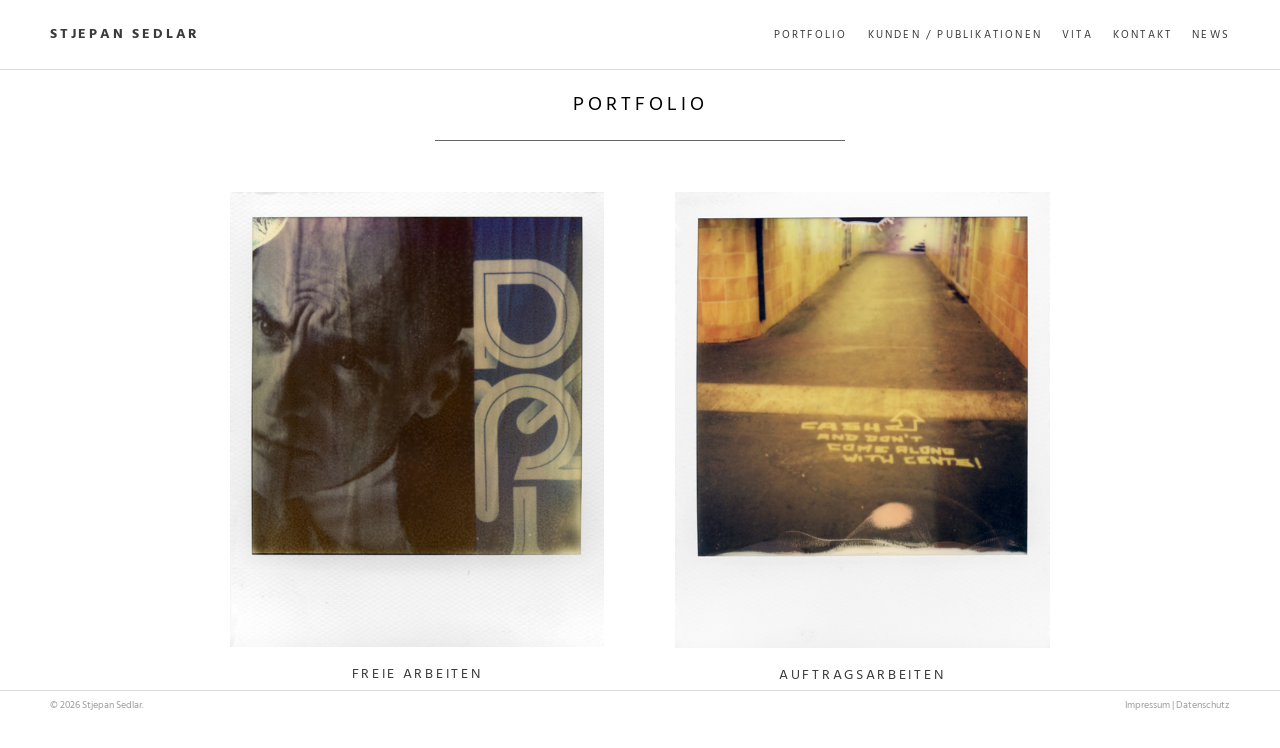

--- FILE ---
content_type: text/html; charset=UTF-8
request_url: https://stjepansedlar.de/portfolio/
body_size: 4414
content:
<!DOCTYPE html>
<html lang="de">
<head>
<meta charset="UTF-8">
<meta name="viewport" content="width=device-width, initial-scale=1">
<meta http-equiv="X-UA-Compatible" content="IE=edge, chrome=1" />
<title>Portfolio | Stjepan Sedlar</title>
<META NAME="DESCRIPTION" CONTENT="Webseite des Berliner Fotografen Stjepan Sedlar. Wir sind, was wir immer wieder tun.">
<META NAME="ABSTRACT" CONTENT="Stjepan Sedlar, Fotografie, Fotograf, Berlin, künstlerisch, analog, digital, düster">
<META NAME="KEYWORDS" CONTENT="Stjepan Sedlar, Fotografie, Fotograf, Architektur, Interior Design, Berlin, Portrait, Polaroid, künstlerisch, Mittelformat, analog, Bar, Club, Ambiente, Depot, Museum, grafisch, Studio, Licht, Langzeitbelichtung, düster">
<META NAME="ROBOT" CONTENT="Index,Follow">
<link rel="profile" href="http://gmpg.org/xfn/11">
<meta name='robots' content='max-image-preview:large' />
<script type="text/javascript">
window.koko_analytics = {"url":"https:\/\/stjepansedlar.de\/wp-admin\/admin-ajax.php?action=koko_analytics_collect","site_url":"https:\/\/stjepansedlar.de","post_id":18,"path":"\/portfolio\/","method":"none","use_cookie":false};
</script>
<link rel='stylesheet' id='ppm-accordion-plugin-style-css' href='https://stjepansedlar.de/wp-content/plugins/ppm-accordion/css/style.css' type='text/css' media='all' />

<link rel='stylesheet' id='wp-block-library-css' href='https://stjepansedlar.de/wp-includes/css/dist/block-library/style.min.css' type='text/css' media='all' />
<link rel='stylesheet' id='classic-theme-styles-css' href='https://stjepansedlar.de/wp-includes/css/classic-themes.min.css?ver=1' type='text/css' media='all' />
<style id='global-styles-inline-css' type='text/css'>
body{--wp--preset--color--black: #000000;--wp--preset--color--cyan-bluish-gray: #abb8c3;--wp--preset--color--white: #ffffff;--wp--preset--color--pale-pink: #f78da7;--wp--preset--color--vivid-red: #cf2e2e;--wp--preset--color--luminous-vivid-orange: #ff6900;--wp--preset--color--luminous-vivid-amber: #fcb900;--wp--preset--color--light-green-cyan: #7bdcb5;--wp--preset--color--vivid-green-cyan: #00d084;--wp--preset--color--pale-cyan-blue: #8ed1fc;--wp--preset--color--vivid-cyan-blue: #0693e3;--wp--preset--color--vivid-purple: #9b51e0;--wp--preset--gradient--vivid-cyan-blue-to-vivid-purple: linear-gradient(135deg,rgba(6,147,227,1) 0%,rgb(155,81,224) 100%);--wp--preset--gradient--light-green-cyan-to-vivid-green-cyan: linear-gradient(135deg,rgb(122,220,180) 0%,rgb(0,208,130) 100%);--wp--preset--gradient--luminous-vivid-amber-to-luminous-vivid-orange: linear-gradient(135deg,rgba(252,185,0,1) 0%,rgba(255,105,0,1) 100%);--wp--preset--gradient--luminous-vivid-orange-to-vivid-red: linear-gradient(135deg,rgba(255,105,0,1) 0%,rgb(207,46,46) 100%);--wp--preset--gradient--very-light-gray-to-cyan-bluish-gray: linear-gradient(135deg,rgb(238,238,238) 0%,rgb(169,184,195) 100%);--wp--preset--gradient--cool-to-warm-spectrum: linear-gradient(135deg,rgb(74,234,220) 0%,rgb(151,120,209) 20%,rgb(207,42,186) 40%,rgb(238,44,130) 60%,rgb(251,105,98) 80%,rgb(254,248,76) 100%);--wp--preset--gradient--blush-light-purple: linear-gradient(135deg,rgb(255,206,236) 0%,rgb(152,150,240) 100%);--wp--preset--gradient--blush-bordeaux: linear-gradient(135deg,rgb(254,205,165) 0%,rgb(254,45,45) 50%,rgb(107,0,62) 100%);--wp--preset--gradient--luminous-dusk: linear-gradient(135deg,rgb(255,203,112) 0%,rgb(199,81,192) 50%,rgb(65,88,208) 100%);--wp--preset--gradient--pale-ocean: linear-gradient(135deg,rgb(255,245,203) 0%,rgb(182,227,212) 50%,rgb(51,167,181) 100%);--wp--preset--gradient--electric-grass: linear-gradient(135deg,rgb(202,248,128) 0%,rgb(113,206,126) 100%);--wp--preset--gradient--midnight: linear-gradient(135deg,rgb(2,3,129) 0%,rgb(40,116,252) 100%);--wp--preset--duotone--dark-grayscale: url('#wp-duotone-dark-grayscale');--wp--preset--duotone--grayscale: url('#wp-duotone-grayscale');--wp--preset--duotone--purple-yellow: url('#wp-duotone-purple-yellow');--wp--preset--duotone--blue-red: url('#wp-duotone-blue-red');--wp--preset--duotone--midnight: url('#wp-duotone-midnight');--wp--preset--duotone--magenta-yellow: url('#wp-duotone-magenta-yellow');--wp--preset--duotone--purple-green: url('#wp-duotone-purple-green');--wp--preset--duotone--blue-orange: url('#wp-duotone-blue-orange');--wp--preset--font-size--small: 13px;--wp--preset--font-size--medium: 20px;--wp--preset--font-size--large: 36px;--wp--preset--font-size--x-large: 42px;--wp--preset--spacing--20: 0.44rem;--wp--preset--spacing--30: 0.67rem;--wp--preset--spacing--40: 1rem;--wp--preset--spacing--50: 1.5rem;--wp--preset--spacing--60: 2.25rem;--wp--preset--spacing--70: 3.38rem;--wp--preset--spacing--80: 5.06rem;}:where(.is-layout-flex){gap: 0.5em;}body .is-layout-flow > .alignleft{float: left;margin-inline-start: 0;margin-inline-end: 2em;}body .is-layout-flow > .alignright{float: right;margin-inline-start: 2em;margin-inline-end: 0;}body .is-layout-flow > .aligncenter{margin-left: auto !important;margin-right: auto !important;}body .is-layout-constrained > .alignleft{float: left;margin-inline-start: 0;margin-inline-end: 2em;}body .is-layout-constrained > .alignright{float: right;margin-inline-start: 2em;margin-inline-end: 0;}body .is-layout-constrained > .aligncenter{margin-left: auto !important;margin-right: auto !important;}body .is-layout-constrained > :where(:not(.alignleft):not(.alignright):not(.alignfull)){max-width: var(--wp--style--global--content-size);margin-left: auto !important;margin-right: auto !important;}body .is-layout-constrained > .alignwide{max-width: var(--wp--style--global--wide-size);}body .is-layout-flex{display: flex;}body .is-layout-flex{flex-wrap: wrap;align-items: center;}body .is-layout-flex > *{margin: 0;}:where(.wp-block-columns.is-layout-flex){gap: 2em;}.has-black-color{color: var(--wp--preset--color--black) !important;}.has-cyan-bluish-gray-color{color: var(--wp--preset--color--cyan-bluish-gray) !important;}.has-white-color{color: var(--wp--preset--color--white) !important;}.has-pale-pink-color{color: var(--wp--preset--color--pale-pink) !important;}.has-vivid-red-color{color: var(--wp--preset--color--vivid-red) !important;}.has-luminous-vivid-orange-color{color: var(--wp--preset--color--luminous-vivid-orange) !important;}.has-luminous-vivid-amber-color{color: var(--wp--preset--color--luminous-vivid-amber) !important;}.has-light-green-cyan-color{color: var(--wp--preset--color--light-green-cyan) !important;}.has-vivid-green-cyan-color{color: var(--wp--preset--color--vivid-green-cyan) !important;}.has-pale-cyan-blue-color{color: var(--wp--preset--color--pale-cyan-blue) !important;}.has-vivid-cyan-blue-color{color: var(--wp--preset--color--vivid-cyan-blue) !important;}.has-vivid-purple-color{color: var(--wp--preset--color--vivid-purple) !important;}.has-black-background-color{background-color: var(--wp--preset--color--black) !important;}.has-cyan-bluish-gray-background-color{background-color: var(--wp--preset--color--cyan-bluish-gray) !important;}.has-white-background-color{background-color: var(--wp--preset--color--white) !important;}.has-pale-pink-background-color{background-color: var(--wp--preset--color--pale-pink) !important;}.has-vivid-red-background-color{background-color: var(--wp--preset--color--vivid-red) !important;}.has-luminous-vivid-orange-background-color{background-color: var(--wp--preset--color--luminous-vivid-orange) !important;}.has-luminous-vivid-amber-background-color{background-color: var(--wp--preset--color--luminous-vivid-amber) !important;}.has-light-green-cyan-background-color{background-color: var(--wp--preset--color--light-green-cyan) !important;}.has-vivid-green-cyan-background-color{background-color: var(--wp--preset--color--vivid-green-cyan) !important;}.has-pale-cyan-blue-background-color{background-color: var(--wp--preset--color--pale-cyan-blue) !important;}.has-vivid-cyan-blue-background-color{background-color: var(--wp--preset--color--vivid-cyan-blue) !important;}.has-vivid-purple-background-color{background-color: var(--wp--preset--color--vivid-purple) !important;}.has-black-border-color{border-color: var(--wp--preset--color--black) !important;}.has-cyan-bluish-gray-border-color{border-color: var(--wp--preset--color--cyan-bluish-gray) !important;}.has-white-border-color{border-color: var(--wp--preset--color--white) !important;}.has-pale-pink-border-color{border-color: var(--wp--preset--color--pale-pink) !important;}.has-vivid-red-border-color{border-color: var(--wp--preset--color--vivid-red) !important;}.has-luminous-vivid-orange-border-color{border-color: var(--wp--preset--color--luminous-vivid-orange) !important;}.has-luminous-vivid-amber-border-color{border-color: var(--wp--preset--color--luminous-vivid-amber) !important;}.has-light-green-cyan-border-color{border-color: var(--wp--preset--color--light-green-cyan) !important;}.has-vivid-green-cyan-border-color{border-color: var(--wp--preset--color--vivid-green-cyan) !important;}.has-pale-cyan-blue-border-color{border-color: var(--wp--preset--color--pale-cyan-blue) !important;}.has-vivid-cyan-blue-border-color{border-color: var(--wp--preset--color--vivid-cyan-blue) !important;}.has-vivid-purple-border-color{border-color: var(--wp--preset--color--vivid-purple) !important;}.has-vivid-cyan-blue-to-vivid-purple-gradient-background{background: var(--wp--preset--gradient--vivid-cyan-blue-to-vivid-purple) !important;}.has-light-green-cyan-to-vivid-green-cyan-gradient-background{background: var(--wp--preset--gradient--light-green-cyan-to-vivid-green-cyan) !important;}.has-luminous-vivid-amber-to-luminous-vivid-orange-gradient-background{background: var(--wp--preset--gradient--luminous-vivid-amber-to-luminous-vivid-orange) !important;}.has-luminous-vivid-orange-to-vivid-red-gradient-background{background: var(--wp--preset--gradient--luminous-vivid-orange-to-vivid-red) !important;}.has-very-light-gray-to-cyan-bluish-gray-gradient-background{background: var(--wp--preset--gradient--very-light-gray-to-cyan-bluish-gray) !important;}.has-cool-to-warm-spectrum-gradient-background{background: var(--wp--preset--gradient--cool-to-warm-spectrum) !important;}.has-blush-light-purple-gradient-background{background: var(--wp--preset--gradient--blush-light-purple) !important;}.has-blush-bordeaux-gradient-background{background: var(--wp--preset--gradient--blush-bordeaux) !important;}.has-luminous-dusk-gradient-background{background: var(--wp--preset--gradient--luminous-dusk) !important;}.has-pale-ocean-gradient-background{background: var(--wp--preset--gradient--pale-ocean) !important;}.has-electric-grass-gradient-background{background: var(--wp--preset--gradient--electric-grass) !important;}.has-midnight-gradient-background{background: var(--wp--preset--gradient--midnight) !important;}.has-small-font-size{font-size: var(--wp--preset--font-size--small) !important;}.has-medium-font-size{font-size: var(--wp--preset--font-size--medium) !important;}.has-large-font-size{font-size: var(--wp--preset--font-size--large) !important;}.has-x-large-font-size{font-size: var(--wp--preset--font-size--x-large) !important;}
.wp-block-navigation a:where(:not(.wp-element-button)){color: inherit;}
:where(.wp-block-columns.is-layout-flex){gap: 2em;}
.wp-block-pullquote{font-size: 1.5em;line-height: 1.6;}
</style>
<link rel='stylesheet' id='local-fonts-css' href='https://stjepansedlar.de/wp-content/plugins/mcwplocalfonts/localfontstyles.css' type='text/css' media='all' />
<link rel='stylesheet' id='parent-style-css' href='https://stjepansedlar.de/wp-content/themes/ssparent/style.css' type='text/css' media='all' />
<link rel='stylesheet' id='child-style-css' href='https://stjepansedlar.de/wp-content/themes/ssp/style.css' type='text/css' media='all' />
<link rel='stylesheet' id='brosco-style-css' href='https://stjepansedlar.de/wp-content/themes/ssp/style.css' type='text/css' media='all' />
<link rel='stylesheet' id='dry_awp_theme_style-css' href='https://stjepansedlar.de/wp-content/plugins/advanced-wp-columns/assets/css/awp-columns.css' type='text/css' media='all' />
<style id='dry_awp_theme_style-inline-css' type='text/css'>
@media screen and (max-width: 1024px) {	.csColumn {		clear: both !important;		float: none !important;		text-align: center !important;		margin-left:  10% !important;		margin-right: 10% !important;		width: 80% !important;	}	.csColumnGap {		display: none !important;	}}
</style>
<script type='text/javascript' src='https://stjepansedlar.de/wp-content/themes/ssparent/js/min/jquery.min.js' id='jquery-js'></script>
<script type='text/javascript' src='https://stjepansedlar.de/wp-content/plugins/ppm-accordion/js/ppm-accordion-main.js' id='ppm-accordion-plugin-main-js'></script>
<link rel="https://api.w.org/" href="https://stjepansedlar.de/wp-json/" /><link rel="alternate" type="application/json" href="https://stjepansedlar.de/wp-json/wp/v2/pages/18" />
<link rel="canonical" href="https://stjepansedlar.de/portfolio/" />
<link rel='shortlink' href='https://stjepansedlar.de/?p=18' />
<link rel="alternate" type="application/json+oembed" href="https://stjepansedlar.de/wp-json/oembed/1.0/embed?url=https%3A%2F%2Fstjepansedlar.de%2Fportfolio%2F" />
<link rel="alternate" type="text/xml+oembed" href="https://stjepansedlar.de/wp-json/oembed/1.0/embed?url=https%3A%2F%2Fstjepansedlar.de%2Fportfolio%2F&#038;format=xml" />
<link rel="shortcut icon" type="image/x-icon" href="/favicon.ico?v=2" />
</head>

<body class="page-template-default page page-id-18 metaslider-plugin">
<div id="page" class="hfeed site">
    <a class="skip-link screen-reader-text" href="#content">Skip to content</a>






    <header id="masthead" class="site-header" role="banner">
        <div class="header-inside">

<div class="logo">


            <h1 class="site-title"><a href="https://stjepansedlar.de/portfolio" rel="home">Stjepan Sedlar</a></h1>
            <h2 class="site-description"></h2>

            
        </div>

        <nav id="site-navigation" class="main-navigation" role="navigation">
            <button class="menu-toggle">Primary Menu</button>
            <div class="menu-nav1-container"><ul id="menu-nav1" class="menu"><li id="menu-item-23" class="menu-item menu-item-type-post_type menu-item-object-page current-menu-item page_item page-item-18 current_page_item menu-item-has-children menu-item-23"><a href="https://stjepansedlar.de/portfolio/" aria-current="page">Portfolio</a>
<ul class="sub-menu">
	<li id="menu-item-290" class="menu-item menu-item-type-post_type menu-item-object-page menu-item-290"><a href="https://stjepansedlar.de/freiearbeiten/">Freie Arbeiten</a></li>
	<li id="menu-item-289" class="menu-item menu-item-type-post_type menu-item-object-page menu-item-289"><a href="https://stjepansedlar.de/auftragsarbeiten/">Auftragsarbeiten</a></li>
</ul>
</li>
<li id="menu-item-26" class="menu-item menu-item-type-post_type menu-item-object-page menu-item-26"><a href="https://stjepansedlar.de/kundenpublikationen/">Kunden / Publikationen</a></li>
<li id="menu-item-27" class="menu-item menu-item-type-post_type menu-item-object-page menu-item-27"><a href="https://stjepansedlar.de/vita/">Vita</a></li>
<li id="menu-item-25" class="menu-item menu-item-type-post_type menu-item-object-page menu-item-25"><a href="https://stjepansedlar.de/kontakt/">Kontakt</a></li>
<li id="menu-item-349" class="menu-item menu-item-type-post_type menu-item-object-page menu-item-349"><a href="https://stjepansedlar.de/news/">News</a></li>
</ul></div>        </nav><!-- #site-navigation -->

</div>

    </header><!-- #masthead -->



    <div id="content" class="site-content">

	<div id="primary" class="content-area container">
		<main id="main" class="site-main" role="main">

			
				
<article id="post-18" class="post-18 page type-page status-publish hentry">
    <header class="entry-header">
        <h1 class="entry-title">Portfolio</h1>    </header><!-- .entry-header -->

    <div class="entry-content">
        <div class="csRow">
<div class="csColumn" style="margin: 0px; padding: 0px; float: left; width: 45.6%;" data-csstartpoint="0" data-csendpoint="438" data-cswidth="45.6%" data-csid="dd95c902-2ad2-e280-96df-bbaf219c5e8b">
<p><a title="Freie Arbeiten" href="https://stjepansedlar.de/freiearbeiten/"><img decoding="async" class="attachment-post-thumbnail aligncenter" src="https://stjepansedlar.de/wp-content/uploads/2015/02/Freie_Arbeiten.jpg" alt="Portfolio Freie Arbeiten" width="247" height="300" /></a></p>
<h2 class="pf_index" style="text-align: center;"><a style="text-align: center;" title="Freie Arbeiten" href="https://stjepansedlar.de/freiearbeiten/">Freie Arbeiten</a></h2>
</div>
<div class="csColumnGap" style="margin: 0px; padding: 0px; float: left; width: 8.65%;"><img decoding="async" style="border: none;" src="https://stjepansedlar.de/wp-content/plugins/advanced-wp-columns/assets/js/plugins/views/img/1x1-pixel.png" alt="" /></div>
<div class="csColumn" style="margin: 0px; padding: 0px; float: left; width: 45.7%;" data-csstartpoint="521" data-csendpoint="960" data-cswidth="45.7%" data-csid="cccea26b-3045-c832-9c97-6c9d542edbd6">
<p><a title="Auftragsarbeiten" href="https://stjepansedlar.de/auftragsarbeiten/"><img decoding="async" loading="lazy" class="attachment-post-thumbnail aligncenter" src="https://stjepansedlar.de/wp-content/uploads/2015/02/Auftraege.jpg" alt="Portfolio Auftragsarbeiten" width="247" height="300" /></a></p>
<h2 class="pf_index" style="text-align: center;"><a title="Auftragsarbeiten" href="https://stjepansedlar.de/auftragsarbeiten/">AUFTRAGSARBEITEN</a></h2>
</div>
<div style="clear: both; float: none; display: block; visibility: hidden; width: 0px; font-size: 0px; line-height: 0;"></div>
</div>
<p><br class="nc" /><br class="nc" /><br class="nc" /></p>
            <span class="info">
    </span>
    </div><!-- .entry-content -->
    <footer class="entry-footer">
            </footer><!-- .entry-footer -->
</article><!-- #post-## -->




				
			
		</main><!-- #main -->
	</div><!-- #primary -->


	</div><!-- #content -->



<!--
	<div class="footer-widgets">

	<div class="row inside-wrapper">
	<div class="col-1-3">
		</div>
	<div class="col-1-3">
		</div>
	<div class="col-1-3">
		</div>
	</div>

	</div>
-->

	<footer id="colophon" class="site-footer" role="contentinfo">
		<div>
			<div id="foo-le"><a href="https://stjepansedlar.de/portfolio">&copy; 2026 Stjepan Sedlar.</a></div>
			<div id="foo-ri"><a href="https://stjepansedlar.de/?p=9">Impressum</a> | <a href="https://stjepansedlar.de/datenschutz">Datenschutz</a></div>

		</div><!-- .site-info -->
	</footer><!-- #colophon -->
</div><!-- #page -->


<!-- Koko Analytics v2.2.0 - https://www.kokoanalytics.com/ -->
<script type="text/javascript">
!function(){var e=window,r=e.koko_analytics;r.trackPageview=function(e,t){"prerender"==document.visibilityState||/bot|crawl|spider|seo|lighthouse|facebookexternalhit|preview/i.test(navigator.userAgent)||navigator.sendBeacon(r.url,new URLSearchParams({pa:e,po:t,r:0==document.referrer.indexOf(r.site_url)?"":document.referrer,m:r.use_cookie?"c":r.method[0]}))},e.addEventListener("load",function(){r.trackPageview(r.path,r.post_id)})}();
</script>

<link rel='stylesheet' id='ml-resets-css' href='https://stjepansedlar.de/wp-content/themes/ssp/ml-resets/ml-reset-180525.css' type='text/css' media='all' />
<script type='text/javascript' src='https://stjepansedlar.de/wp-content/plugins/ppm-accordion/js/ppm-accordion-active.js?ver=1.0' id='ppm-accordion-plugin-script-active-js'></script>
<script type='text/javascript' src='https://stjepansedlar.de/wp-content/themes/ssparent/js/waypoints.min.js?ver=20120206' id='brosco-waypoints-js'></script>
<script type='text/javascript' src='https://stjepansedlar.de/wp-content/themes/ssparent/js/ssparent-scripts.js?ver=20120206' id='ssparent-scripts-js'></script>
</body>
</html>


<!-- Page cached by LiteSpeed Cache 7.7 on 2026-01-24 09:07:54 -->

--- FILE ---
content_type: text/css
request_url: https://stjepansedlar.de/wp-content/plugins/ppm-accordion/css/style.css
body_size: -61
content:
#ppm-tabs{}

#ppm-tabs h3 + div {height: 0px; padding: 0px; overflow: hidden; display: block!important; -webkit-transform: translateZ(0); -webkit-transition: all 0.3s ease; -moz-transition: all 0.3s ease; -o-transition: all 0.3s ease; -ms-transition:all 0.3s ease; transition: all 0.3s ease;}
#ppm-tabs h3.open + div {height: auto; margin-bottom: 20px;}
#ppm-tabs h3 {margin: 0 0 .2em; padding: 0 0 .2em;line-height:1.2em}
#ppm-tabs h3 a{padding: 3px 0;display:block}
#ppm-tabs h3 a{}
#ppm-tabs h3 a:hover{opacity:0.7; -webkit-transform: translateZ(0); -webkit-transition: all 0.3s ease; -moz-transition: all 0.3s ease; -o-transition: all 0.3s ease; -ms-transition:all 0.3s ease; transition: all 0.3s ease;}
#ppm-tabs h3 a:focus{outline:none}
/*#ppm-tabs h3.open a{background-image:url(arrow-up.png); background-repeat:no-repeat; background-size: auto;}*/
#ppm-tabs h3.open a:hover, #ppm-tabs h3.close a:hover, #ppm-tabs h3.open a{opacity:0.7;-webkit-transform: translateZ(0); -webkit-transition: all 0.3s ease; -moz-transition: all 0.3s ease; -o-transition: all 0.3s ease; -ms-transition:all 0.3s ease; transition: all 0.3s ease; }

/*#ppm-tabs h3.close a{background-image:url(arrow-down.png); background-repeat:no-repeat; background-size: auto;}*/
#ppm-tabs .tab_content {overflow: hidden; padding: 0;}

--- FILE ---
content_type: text/css
request_url: https://stjepansedlar.de/wp-content/plugins/mcwplocalfonts/localfontstyles.css
body_size: -196
content:
/* hind-regular - latin */
@font-face {
  font-family: 'Hind';
  font-style: normal;
  font-weight: 400;
  src: local(''),
       url('fonts/hind-v16-latin-regular.woff2') format('woff2'), /* Chrome 26+, Opera 23+, Firefox 39+ */
       url('fonts/hind-v16-latin-regular.woff') format('woff'); /* Chrome 6+, Firefox 3.6+, IE 9+, Safari 5.1+ */
}
/* hind-700 - latin */
@font-face {
  font-family: 'Hind';
  font-style: normal;
  font-weight: 700;
  src: local(''),
       url('fonts/hind-v16-latin-700.woff2') format('woff2'), /* Chrome 26+, Opera 23+, Firefox 39+ */
       url('fonts/hind-v16-latin-700.woff') format('woff'); /* Chrome 6+, Firefox 3.6+, IE 9+, Safari 5.1+ */
}

--- FILE ---
content_type: text/css
request_url: https://stjepansedlar.de/wp-content/themes/ssparent/style.css
body_size: 7667
content:
/*
Theme Name: Daily
Author: Robert Brodziak
Version: 1.0
License: GNU General Public License v2 or later
License URI: http://www.gnu.org/licenses/gpl-2.0.html

Daily is based on Underscores http://underscores.me/, (C) 2012-2014 Automattic, Inc.

Resetting and rebuilding styles have been helped along thanks to the fine work of
Eric Meyer http://meyerweb.com/eric/tools/css/reset/index.html
along with Nicolas Gallagher and Jonathan Neal http://necolas.github.com/normalize.css/
and Blueprint http://www.blueprintcss.org/
*/
/*--------------------------------------------------------------
>>> TABLE OF CONTENTS:
----------------------------------------------------------------
1.0 - Reset
2.0 - Typography
3.0 - Elements
4.0 - Forms
5.0 - Navigation
    5.1 - Links
    5.2 - Menus
6.0 - Accessibility
7.0 - Alignments
8.0 - Clearings
9.0 - Widgets
10.0 - Content
    10.1 - Posts and pages
    10.2 - Asides
    10.3 - Comments
11.0 - Infinite scroll
12.0 - Media
    12.1 - Captions
    12.2 - Galleries
13.0 - General
14.0 - Blog
15.0 - Single
16.0 - Intro
17.0 - Nav
18.0 - Media Queries

--------------------------------------------------------------*/
/*--------------------------------------------------------------
1.0 - Reset
--------------------------------------------------------------*/
html, body, div, span, applet, object, iframe,
h1, h2, h3, h4, h5, h6, p, blockquote, pre,
a, abbr, acronym, address, big, cite, code,
del, dfn, em, font, ins, kbd, q, s, samp,
small, strike, strong, sub, sup, tt, var,
dl, dt, dd, ol, ul, li,
fieldset, form, label, legend,
table, caption, tbody, tfoot, thead, tr, th, td {
  border: 0;
  font-family: inherit;
  font-size: 100%;
  font-style: inherit;
  font-weight: inherit;
  margin: 0;
  outline: 0;
  padding: 0;
  vertical-align: baseline; }

html {
  font-size: 62.5%;
  /* Corrects text resizing oddly in IE6/7 when body font-size is set using em units http://clagnut.com/blog/348/#c790 */
  overflow-y: scroll;
  /* Keeps page centered in all browsers regardless of content height */
  -webkit-text-size-adjust: 100%;
  /* Prevents iOS text size adjust after orientation change, without disabling user zoom */
  -ms-text-size-adjust: 100%;
  /* www.456bereastreet.com/archive/201012/controlling_text_size_in_safari_for_ios_without_disabling_user_zoom/ */ }

*,
*:before,
*:after {
  /* apply a natural box layout model to all elements; see http://www.paulirish.com/2012/box-sizing-border-box-ftw/ */
  -webkit-box-sizing: border-box;
  /* Not needed for modern webkit but still used by Blackberry Browser 7.0; see http://caniuse.com/#search=box-sizing */
  -moz-box-sizing: border-box;
  /* Still needed for Firefox 28; see http://caniuse.com/#search=box-sizing */
  box-sizing: border-box; }

body {
  background: #fff;
  /* Fallback for when there is no custom background color defined. */ }

article,
aside,
details,
figcaption,
figure,
footer,
header,
main,
nav,
section {
  display: block; }

ol, ul {
  list-style: none; }

table {
  /* tables still need 'cellspacing="0"' in the markup */
  border-collapse: separate;
  border-spacing: 0; }

caption, th, td {
  font-weight: normal;
  text-align: left; }

blockquote:before, blockquote:after,
q:before, q:after {
  content: ""; }

blockquote, q {
  quotes: "" ""; }

a:focus {
  outline: thin dotted; }

a:hover,
a:active {
  outline: 0; }

a img {
  border: 0; }

test {
  color: #3a3a3a; }

/*--------------------------------------------------------------
2.0 Typography
--------------------------------------------------------------*/
body,
button,
input,
select,
textarea {
  color: #3a3a3a;
  font-weight:300;
  font-size: 16px;
  font-size: 1.6em;
  line-height: 1.5; }

h1, h2, h3, h4, h5, h6 {
  clear: both; }

p {
  margin-bottom: 1.5em; }

b, strong {
  font-weight: bold; }

dfn, cite, em, i {
  font-style: italic; }

blockquote {
  margin: 0 1.5em; }

address {
  margin: 0 0 1.5em; }

pre {
  background: #eee;
  font-family: "Courier 10 Pitch", Courier, monospace;
  font-size: 15px;
  font-size: 1.5rem;
  line-height: 1.6;
  margin-bottom: 1.6em;
  max-width: 100%;
  overflow: auto;
  padding: 1.6em; }

code, kbd, tt, var {
  font: 15px Monaco, Consolas, "Andale Mono", "DejaVu Sans Mono", monospace; }

abbr, acronym {
  border-bottom: 1px dotted #666;
  cursor: help; }

mark, ins {
  background: #fff9c0;
  text-decoration: none; }

sup,
sub {
  font-size: 75%;
  height: 0;
  line-height: 0;
  position: relative;
  vertical-align: baseline; }

sup {
  bottom: 1ex; }

sub {
  top: .5ex; }

small {
  font-size: 75%; }

big {
  font-size: 125%; }

/*--------------------------------------------------------------
3.0 Elements
--------------------------------------------------------------*/
hr {
  background-color: #ccc;
  border: 0;
  height: 1px;
  margin-bottom: 1.5em; }

ul, ol {
  margin: 0 0 1.5em 3em; }

ul {
  list-style: disc; }

ol {
  list-style: decimal; }

li > ul,
li > ol {
  margin-bottom: 0;
  margin-left: 1.5em; }

dt {
  font-weight: bold; }

dd {
  margin: 0 1.5em 1.5em; }

img {
  height: auto;
  /* Make sure images are scaled correctly. */
  max-width: 100%;
  /* Adhere to container width. */ }

figure {
  margin: 0; }

table {
  margin: 0 0 1.5em;
  width: 100%; }

th {
  font-weight: bold; }

/*--------------------------------------------------------------
4.0 Forms
--------------------------------------------------------------*/
button,
input,
select,
textarea {
  font-size: 100%;
  /* Corrects font size not being inherited in all browsers */
  margin: 0;
  /* Addresses margins set differently in IE6/7, F3/4, S5, Chrome */
  vertical-align: baseline;
  /* Improves appearance and consistency in all browsers */ }

button,
input[type="button"],
input[type="reset"],
input[type="submit"] {
  border: 1px solid;
  border-color: #ccc #ccc #bbb;
  border-radius: 3px;
  background: #e6e6e6;
  box-shadow: inset 0 1px 0 rgba(255, 255, 255, 0.5), inset 0 15px 17px rgba(255, 255, 255, 0.5), inset 0 -5px 12px rgba(0, 0, 0, 0.05);
  color: rgba(0, 0, 0, 0.8);
  cursor: pointer;
  /* Improves usability and consistency of cursor style between image-type 'input' and others */
  -webkit-appearance: button;
  /* Corrects inability to style clickable 'input' types in iOS */
  font-size: 12px;
  font-size: 1.2rem;
  line-height: 1;
  padding: .6em 1em .4em;
  text-shadow: 0 1px 0 rgba(255, 255, 255, 0.8); }

button:hover,
input[type="button"]:hover,
input[type="reset"]:hover,
input[type="submit"]:hover {
  border-color: #ccc #bbb #aaa;
  box-shadow: inset 0 1px 0 rgba(255, 255, 255, 0.8), inset 0 15px 17px rgba(255, 255, 255, 0.8), inset 0 -5px 12px rgba(0, 0, 0, 0.02); }

button:focus,
input[type="button"]:focus,
input[type="reset"]:focus,
input[type="submit"]:focus,
button:active,
input[type="button"]:active,
input[type="reset"]:active,
input[type="submit"]:active {
  border-color: #aaa #bbb #bbb;
  box-shadow: inset 0 -1px 0 rgba(255, 255, 255, 0.5), inset 0 2px 5px rgba(0, 0, 0, 0.15); }

input[type="checkbox"],
input[type="radio"] {
  padding: 0;
  /* Addresses excess padding in IE8/9 */ }

input[type="search"] {
  -webkit-appearance: textfield;
  /* Addresses appearance set to searchfield in S5, Chrome */
  -webkit-box-sizing: content-box;
  /* Addresses box sizing set to border-box in S5, Chrome (include -moz to future-proof) */
  -moz-box-sizing: content-box;
  box-sizing: content-box; }

input[type="search"]::-webkit-search-decoration {
  /* Corrects inner padding displayed oddly in S5, Chrome on OSX */
  -webkit-appearance: none; }

button::-moz-focus-inner,
input::-moz-focus-inner {
  /* Corrects inner padding and border displayed oddly in FF3/4 www.sitepen.com/blog/2008/05/14/the-devils-in-the-details-fixing-dojos-toolbar-buttons/ */
  border: 0;
  padding: 0; }

input[type="text"],
input[type="email"],
input[type="url"],
input[type="password"],
input[type="search"],
textarea {
  color: #666;
  border: 1px solid #ccc;
  border-radius: 0px; }

input[type="text"]:focus,
input[type="email"]:focus,
input[type="url"]:focus,
input[type="password"]:focus,
input[type="search"]:focus,
textarea:focus {
  color: #111; }

input[type="text"],
input[type="email"],
input[type="url"],
input[type="password"],
input[type="search"] {
  padding: 3px; }

textarea {
  overflow: auto;
  /* Removes default vertical scrollbar in IE6/7/8/9 */
  padding-left: 3px;
  vertical-align: top;
  /* Improves readability and alignment in all browsers */
  width: 100%; }

/*--------------------------------------------------------------
5.0 Navigation
--------------------------------------------------------------*/
/*--------------------------------------------------------------
5.1 Links
--------------------------------------------------------------*/

a {
  color: #3a3a3a;
  text-decoration: none; }

a:visited {
  color: #3a3a3a; }

a:hover,
a:focus,
a:active {
  color: #3a3a3a; }


/*--------------------------------------------------------------
5.2 Menus
--------------------------------------------------------------*/
.main-navigation {
  display: block;
  float: left; }

.main-navigation ul {
  list-style: none;
  margin: 0;
  padding-left: 0; }

.main-navigation li {
  float: left;
  position: relative; }

.main-navigation a {
  display: block;
  text-decoration: none; }

.main-navigation ul ul {
  /*    box-shadow: 0 2px 0px rgba(0, 0, 0, 0.2); */
  float: left;
  position: absolute;
  top: 1.5em;
  left: -999em;
  z-index: 99999;
  background: #fff;
  padding-top: 35px;
  margin-left: -20px; }

.main-navigation ul ul ul {
  left: -999em;
  top: 0; }

.main-navigation ul ul a {
  width: 150px; }

.main-navigation ul ul li {
  padding-top: 8px;
  padding-bottom: 8px; }

.main-navigation ul ul li:last-child {
  padding-bottom: 20px; }

.main-navigation ul li:hover > ul {
  left: auto; }

.main-navigation ul ul li:hover > ul {
  left: 100%; }

/* Small menu */
.menu-toggle {
  display: none; }

@media screen and (max-width: 767px) {
  .menu-toggle,
  .main-navigation.toggled .nav-menu {
    display: block; }

  .main-navigation ul {
    display: none; } }
.site-main .comment-navigation,
.site-main .paging-navigation,
.site-main .post-navigation {
  margin: 0 0 1.5em;
  overflow: hidden; }

.comment-navigation .nav-previous,
.paging-navigation .nav-previous,
.post-navigation .nav-previous {
  float: left;
  width: 50%; }

.comment-navigation .nav-next,
.paging-navigation .nav-next,
.post-navigation .nav-next {
  float: right;
  text-align: right;
  width: 50%; }

/*--------------------------------------------------------------
6.0 Accessibility
--------------------------------------------------------------*/
/* Text meant only for screen readers */
.screen-reader-text {
  clip: rect(1px, 1px, 1px, 1px);
  position: absolute !important;
  height: 1px;
  width: 1px;
  overflow: hidden; }

.screen-reader-text:hover,
.screen-reader-text:active,
.screen-reader-text:focus {
  background-color: #f1f1f1;
  border-radius: 3px;
  box-shadow: 0 0 2px 2px rgba(0, 0, 0, 0.6);
  clip: auto !important;
  color: #21759b;
  display: block;
  font-size: 14px;
  font-weight: bold;
  height: auto;
  left: 5px;
  line-height: normal;
  padding: 15px 23px 14px;
  text-decoration: none;
  top: 5px;
  width: auto;
  z-index: 100000;
  /* Above WP toolbar */ }

/*--------------------------------------------------------------
7.0 Alignments
--------------------------------------------------------------*/
.alignleft {
  display: inline;
  float: left;
  margin-right: 1.5em; }

.alignright {
  display: inline;
  float: right;
  margin-left: 1.5em; }

.aligncenter {
  clear: both;
  display: block;
  margin: 0 auto; }

/*--------------------------------------------------------------
8.0 Clearings
--------------------------------------------------------------*/
/*

.clear:before,
.clear:after,
.entry-content:before,
.entry-content:after,
.comment-content:before,
.comment-content:after,
.site-header:before,
.site-header:after,
.site-content:before,
.site-content:after,
.site-footer:before,
.site-footer:after {
    content: '';
    display: table;
}

.clear:after,
.entry-content:after,
.comment-content:after,
.site-header:after,
.site-content:after,
.site-footer:after {
    clear: both;
}
*/
/*--------------------------------------------------------------
9.0 Widgets
--------------------------------------------------------------*/
.widget {
  margin: 0 0 1.5em; }

/* Make sure select elements fit in widgets */
.widget select {
  max-width: 100%; }

/* Search widget */
.widget_search .search-submit {
  display: none; }

/*--------------------------------------------------------------
10.0 Content
--------------------------------------------------------------*/
/*--------------------------------------------------------------
10.1 Posts and pages
--------------------------------------------------------------*/
.hentry {
  margin: 0 0 1.5em; }

.byline,
.updated {
  display: none; }

.single .byline,
.group-blog .byline {
  display: inline; }

.page-content,
.entry-content,
.entry-summary {
  margin: 1.5em 0 0; }

.page-links {
  clear: both;
  margin: 0 0 1.5em; }

/*--------------------------------------------------------------
10.2 Asides
--------------------------------------------------------------*/
.blog .format-aside .entry-title,
.archive .format-aside .entry-title {
  display: none; }

/*--------------------------------------------------------------
10.3 Comments
--------------------------------------------------------------*/
.comment-content a {
  word-wrap: break-word; }

/*--------------------------------------------------------------
11.0 Infinite scroll
--------------------------------------------------------------*/
/* Globally hidden elements when Infinite Scroll is supported and in use. */
.infinite-scroll .paging-navigation,
.infinite-scroll.neverending .site-footer {
  /* Theme Footer (when set to scrolling) */
  display: none; }

/* When Infinite Scroll has reached its end we need to re-display elements that were hidden (via .neverending) before */
.infinity-end.neverending .site-footer {
  display: block; }



/*--------------------------------------------------------------
12.0 Media
--------------------------------------------------------------*/
.page-content img.wp-smiley,
.entry-content img.wp-smiley,
.comment-content img.wp-smiley {
  border: none;
  margin-bottom: 0;
  margin-top: 0;
  padding: 0; }

/* Make sure embeds and iframes fit their containers */
embed,
iframe,
object {
  max-width: 100%; }

/*--------------------------------------------------------------
12.1 Captions
--------------------------------------------------------------*/
.wp-caption {
  margin-bottom: 1.5em;
  max-width: 100%; }

.wp-caption img[class*="wp-image-"] {
  display: block;
  margin: 0 auto; }

.wp-caption-text {
  text-align: center; }

.wp-caption .wp-caption-text {
  margin: 0.8075em 0; }

/*--------------------------------------------------------------
12.2 Galleries
--------------------------------------------------------------*/
.gallery {
  margin-bottom: 1.5em; }

.gallery-item {
  display: inline-block;
  text-align: center;
  vertical-align: top;
  width: 100%; }

.gallery-columns-2 .gallery-item {
  max-width: 50%; }

.gallery-columns-3 .gallery-item {
  max-width: 33.33%; }

.gallery-columns-4 .gallery-item {
  max-width: 25%; }

.gallery-columns-5 .gallery-item {
  max-width: 20%; }

.gallery-columns-6 .gallery-item {
  max-width: 16.66%; }

.gallery-columns-7 .gallery-item {
  max-width: 14.28%; }

.gallery-columns-8 .gallery-item {
  max-width: 12.5%; }

.gallery-columns-9 .gallery-item {
  max-width: 11.11%; }

/* Magnific Popup CSS */
.mfp-bg {
  top: 0;
  left: 0;
  width: 100%;
  height: 100%;
  z-index: 1042;
  overflow: hidden;
  position: fixed;
  background: #ffffff;
  opacity: 1;
  filter: alpha(opacity=100); }

.mfp-wrap {
  top: 0;
  left: 0;
  width: 100%;
  height: 100%;
  z-index: 1043;
  position: fixed;
  outline: none !important;
  -webkit-backface-visibility: hidden; }

.mfp-container {
  text-align: center;
  position: absolute;
  width: 100%;
  height: 100%;
  left: 0;
  top: 0;
  padding: 0 8px;
  -webkit-box-sizing: border-box;
  -moz-box-sizing: border-box;
  box-sizing: border-box; }

.mfp-container:before {
  content: '';
  display: inline-block;
  height: 100%;
  vertical-align: middle; }

.mfp-align-top .mfp-container:before {
  display: none; }

.mfp-content {
  position: relative;
  display: inline-block;
  vertical-align: middle;
  margin: 0 auto;
  text-align: left;
  z-index: 1045; }

.mfp-inline-holder .mfp-content, .mfp-ajax-holder .mfp-content {
  width: 100%;
  cursor: auto; }

.mfp-ajax-cur {
  cursor: progress; }

.mfp-zoom-out-cur, .mfp-zoom-out-cur .mfp-image-holder .mfp-close {
  cursor: -moz-zoom-out;
  cursor: -webkit-zoom-out;
  cursor: zoom-out; }

.mfp-zoom {
  cursor: pointer;
  cursor: -webkit-zoom-in;
  cursor: -moz-zoom-in;
  cursor: zoom-in; }

.mfp-auto-cursor .mfp-content {
  cursor: auto; }

.mfp-close, .mfp-arrow, .mfp-preloader, .mfp-counter {
  -webkit-user-select: none;
  -moz-user-select: none;
  user-select: none; }

.mfp-loading.mfp-figure {
  display: none; }

.mfp-hide {
  display: none !important; }

.mfp-preloader {
  color: #cccccc;
  position: absolute;
  top: 50%;
  width: auto;
  text-align: center;
  margin-top: -0.8em;
  left: 8px;
  right: 8px;
  z-index: 1044; }

.mfp-preloader a {
  color: #cccccc; }

.mfp-preloader a:hover {
  color: white; }

.mfp-s-ready .mfp-preloader {
  display: none; }

.mfp-s-error .mfp-content {
  display: none; }

button.mfp-close, button.mfp-arrow {
  cursor: pointer;
  border: 0;
  -webkit-appearance: none;
  display: block;
  outline: none;
  padding: 0;
  z-index: 1046;
  -webkit-box-shadow: none;
  box-shadow: none; }

button::-moz-focus-inner {
  padding: 0;
  border: 0; }

.mfp-close {
  background: transparent;
  width: 44px;
  height: 44px;
  line-height: 44px;
  position: absolute;
  right: 0;
  top: 0;
  text-decoration: none;
  text-align: center;
  opacity: 0.65;
  filter: alpha(opacity=65);
  padding: 0 0 18px 10px;
  color: white;
  font-style: normal;
  font-size: 28px;
  font-weight: 100; }

.mfp-close:hover, .mfp-close:focus {
  opacity: 1;
  filter: alpha(opacity=100); }

.mfp-close:active {
  top: 1px; }

.mfp-close-btn-in .mfp-close {
  color: #333333; }

.mfp-image-holder .mfp-close, .mfp-iframe-holder .mfp-close {
  color: #585858;
  right: -6px;
  text-align: right;
  padding-right: 6px;
  width: 100%; }

.mfp-counter {
  position: absolute;
  top: 0;
  right: 0;
  color: #cccccc;
  font-size: 12px;
  line-height: 18px;
  display: none; }

.mfp-arrow {
  position: absolute;
  opacity: 0.5;
  filter: alpha(opacity=100);
  margin: 0;
  top: 50%;
  margin-top: -8px;
  padding: 0px;
  width: 40px;
  height: 40px;
  -webkit-tap-highlight-color: transparent; }

.mfp-arrow:hover {
  opacity: 1; }

.mfp-arrow-left {
  left: 30px;
  background: url("img/arrow-left.svg") no-repeat center center; }

.mfp-arrow-right {
  right: 30px;
  background: url("img/arrow-right.svg") no-repeat center center; }

.mfp-iframe-holder {
  padding-top: 40px;
  padding-bottom: 40px; }

.mfp-iframe-holder .mfp-content {
  line-height: 0;
  width: 100%;
  max-width: 900px; }

.mfp-iframe-holder .mfp-close {
  top: -40px; }

.mfp-iframe-scaler {
  width: 100%;
  height: 0;
  overflow: hidden;
  padding-top: 56.25%; }

.mfp-iframe-scaler iframe {
  position: absolute;
  display: block;
  top: 0;
  left: 0;
  width: 100%;
  height: 100%;
  box-shadow: 0 0 8px rgba(0, 0, 0, 0.6);
  background: black; }

/* Main image in popup */
img.mfp-img {
  width: auto;
  max-width: 100%;
  height: auto;
  display: block;
  line-height: 0;
  -webkit-box-sizing: border-box;
  -moz-box-sizing: border-box;
  box-sizing: border-box;
  padding: 40px 0 40px;
  margin: 0 auto; }

/* The shadow behind the image */
.mfp-figure {
  line-height: 0; }

.mfp-figure:after {
  content: '';
  position: absolute;
  left: 0;
  top: 40px;
  bottom: 40px;
  display: block;
  right: 0;
  width: auto;
  height: auto;
  z-index: -1;
  /*   box-shadow: 0 0 8px rgba(0, 0, 0, 0.6); */
  background: #444444; }

.mfp-figure small {
  color: #bdbdbd;
  display: block;
  font-size: 12px;
  line-height: 14px; }

.mfp-figure figure {
  margin: 0; }

.mfp-bottom-bar {
  margin-top: -36px;
  position: absolute;
  top: 100%;
  left: 0;
  width: 100%;
  cursor: auto; }

.mfp-title {
  text-align: left;
  line-height: 18px;
  color: #f3f3f3;
  word-wrap: break-word;
  padding-right: 36px; }

.mfp-image-holder .mfp-content {
  max-width: 100%; }

.mfp-gallery .mfp-image-holder .mfp-figure {
  cursor: pointer; }

@media screen and (max-width: 800px) and (orientation: landscape), screen and (max-height: 300px) {
  /**
       * Remove all paddings around the image on small screen
       */
  .mfp-img-mobile .mfp-image-holder {
    padding-left: 0;
    padding-right: 0; }

  .mfp-img-mobile img.mfp-img {
    padding: 0; }

  .mfp-img-mobile .mfp-figure:after {
    top: 0;
    bottom: 0; }

  .mfp-img-mobile .mfp-figure small {
    display: inline;
    margin-left: 5px; }

  .mfp-img-mobile .mfp-bottom-bar {
    background: rgba(0, 0, 0, 0.6);
    bottom: 0;
    margin: 0;
    top: auto;
    padding: 3px 5px;
    position: fixed;
    -webkit-box-sizing: border-box;
    -moz-box-sizing: border-box;
    box-sizing: border-box; }

  .mfp-img-mobile .mfp-bottom-bar:empty {
    padding: 0; }

  .mfp-img-mobile .mfp-counter {
    right: 5px;
    top: 3px; }

  .mfp-img-mobile .mfp-close {
    top: 0;
    right: 0;
    width: 35px;
    height: 35px;
    line-height: 35px;
    background: rgba(0, 0, 0, 0.6);
    position: fixed;
    text-align: center;
    padding: 0; } }
@media all and (max-width: 900px) {
  .mfp-arrow {
    -webkit-transform: scale(0.75);
    transform: scale(0.75); }

  .mfp-arrow-left {
    -webkit-transform-origin: 0;
    transform-origin: 0; }

  .mfp-arrow-right {
    -webkit-transform-origin: 100%;
    transform-origin: 100%; }

  .mfp-container {
    padding-left: 6px;
    padding-right: 6px; } }
.mfp-ie7 .mfp-img {
  padding: 0; }

.mfp-ie7 .mfp-bottom-bar {
  width: 600px;
  left: 50%;
  margin-left: -300px;
  margin-top: 5px;
  padding-bottom: 5px; }

.mfp-ie7 .mfp-container {
  padding: 0; }

.mfp-ie7 .mfp-content {
  padding-top: 44px; }

.mfp-ie7 .mfp-close {
  top: 0;
  right: 0;
  padding-top: 0; }

/*--------------------------------------------------------------
Grid
--------------------------------------------------------------*/
.row {
  width: 100%;
  display: block; }

.row:after {
  content: "";
  display: table;
  clear: both; }

[class*='col-'] {
  float: left; }

.col-1 {
  padding-right: 15px;
  padding-left: 15px; }

.col-1-2 {
  width: 50%;
  padding-right: 15px;
  padding-left: 15px; }

.col-1-3 {
  width: 33.33333333%;
  padding-right: 15px;
  padding-right: 15px;
  padding-left: 15px; }

.clear {
  clear: both !important; }

/*--------------------------------------------------------------
13. General
--------------------------------------------------------------*/
body, html {
  height: 100%; }

.container {
  max-width: 920px;
  margin: 0 auto;
  padding-left: 50px;
  padding-right: 50px; }

.content-area {
  padding-top: 90px; }

.page .content-area,
.error404 .content-area {
  padding-top: 90px; }

.page .entry-content,
.error404 .entry-content {
  margin-bottom: 70px; }

.intro-is .content-area {
  padding-top: 0px; }

.inside-wrapper {
  max-width: 920px;
  margin: 0 auto;
  padding-left: 50px;
  padding-right: 50px; }

.footer-widgets .inside-wrapper {
  padding-left: 35px;
  padding-right: 35px; }

h1, h2, h3, h4 {
  text-transform: uppercase;
  letter-spacing: 0.2em; }

h1 {
  font-size: 1.250em; }

h2 {
  font-size: 1.125em; }

h3 {
  font-size: 1em; }

h4 {
  font-size: 0.875em; }

.entry-content h1 {
  margin-bottom: 20px; }

.entry-content h2 {
  margin-bottom: 20px; }

.entry-content h3 {
  margin-bottom: 20px; }

.entry-content h4 {
  margin-bottom: 20px; }

blockquote p {
  font-size: 1.250em;
  border-top: 1px solid #dcdcdc;
  border-bottom: 1px solid #dcdcdc;
  padding-top: 20px;
  padding-bottom: 20px;
  opacity: 0.95; }

strong {
  font-weight: bold; }

em {
  font-style: italic; }

/*--------------------------------------------------------------
14. Blog
--------------------------------------------------------------*/
.post {
  padding-top: 70px;
  padding-bottom: 70px; }

/*
.attachment-post-thumbnail {
  margin: 0 auto 35px;
  transition: opacity 0.7s;
  display: block; }

.attachment-post-thumbnail:hover {
  opacity: 0.7; }
*/

.entry-title {
  text-transform: uppercase;
  letter-spacing: 0.2em;
  color: #000;
  text-align: center;
  margin-bottom: 27px;
  font-size: 1.25em; }

.entry-title a {
  color: #000;
  text-decoration: none; }

.entry-title:after {
  content: "";
  height: 2px;
  width: 50px;
  background: black;
  display: block;
  margin: 0 auto;
  margin-top: 20px; }

.entry-content {
  font-family: "Gentium Basic", Times, serif; }

.odd {
  background: white;
  position: relative;
  z-index: 10; }

.even {
  background: white;
  position: relative;
  z-index: 10; }

.entry-meta {
  text-align: center; }

.posted-on {
  font-size: 0.688em;
  text-transform: uppercase;
  letter-spacing: 0.2em; }

.home .entry-content {
  padding-left: 100px;
  padding-right: 100px;
  margin-bottom: 20px; }

.home .entry-content p {
  text-align: center; }

.hentry {
  margin-bottom: 0; }

.read-more {
  padding: 20px;
  border: 1px solid black;
  text-align: center;
  margin: 0 auto;
  display: block;
  width: 200px;
  transition: all 0.5s ease; }

a.read-more {
  color: black;
  text-transform: uppercase;
  letter-spacing: 0.2em;
  font-size: 0.750em; }

a.read-more:hover {
  background: #cdcdcd;
  border: 1px solid #cdcdcd;
  color: #565656; }

.post .entry-footer {
  text-align: center;
  font-family: "Gentium Basic", Times, serif;
  font-size: 0.875em;
  font-style: italic;
  margin-bottom: 30px; }

.cat-links, .tag-links {
  padding-left: 10px;
  padding-right: 10px; }

.site-main .paging-navigation {
  padding-top: 20px; }

.search .entry-summary {
  font-family: "Gentium Basic", Times, serif; }

/*--------------------------------------------------------------
15. Single
--------------------------------------------------------------*/
.nav-previous {
  text-align: left;
  padding-right: 40px; }

.paging-navigation .nav-next {
  text-align: right;
  padding-left: 40px; }

.paging-navigation a {
  text-transform: uppercase;
  letter-spacing: 0.2em;
  font-size: 0.750em; }

.nav-links a {
  text-transform: uppercase;
  letter-spacing: 0.2em;
  font-size: 0.750em; }

.nav-links span {
  transition: opacity 0.5s ease; }

.nav-links:hover span {
  opacity: 0.8; }

.nav-previous span {
  width: 10px;
  height: 17px;
  background: url("img/arrow-left.svg") no-repeat;
  display: inline-block;
  margin-bottom: -4px;
  margin-right: 5px;
  opacity: 0.3; }

.nav-next span {
  width: 10px;
  height: 17px;
  background: url("img/arrow-right.svg") no-repeat;
  display: inline-block;
  margin-bottom: -4px;
  margin-left: 5px;
  opacity: 0.3; }

.single .nav-links {
  display: none; }

.single .nav-links .nav-previous {
  position: fixed;
  bottom: 20px;
  left: 50px;
  z-index: 29; }

.single .nav-links .nav-next {
  position: fixed;
  bottom: 20px;
  right: 50px;
  z-index: 29; }

.single .nav-links-stop .nav-previous,
.single .nav-links-stop .nav-next {
  position: absolute; }

.single .nav-links {
  position: relative;
  height: 1px; }

.single .site-main .post-navigation {
  margin: 0;
  overflow: visible; }

.single .content-area img {
  margin-bottom: 20px; }

.site-content {
  z-index: 10;
  clear: both; }

.site {
  z-index: 2;
  height: 100%;
  width: 100%;
  background: #fff; }

.footer-widgets {
  font-size: 0.750em;
  z-index: 2;
  position: relative;
  background: #fff;
  border-top: 1px solid #dcdcdc;
  border-bottom: 1px solid #dcdcdc;
  padding-top: 50px;
  padding-bottom: 40px;
  text-align: center; }

.widget-title {
  text-transform: uppercase;
  letter-spacing: 0.2em;
  margin-bottom: 20px;
  text-align: center; }

.site-info {
  text-align: center;
  font-size: 0.750em;
  padding-bottom: 20px;
  padding-top: 20px;
  opacity: 0.4; }

.footer-widgets li {
  list-style: none;
  padding-bottom: 0.7em;
  margin-bottom: 0.7em;
  text-align: center; }

.footer-widgets ul {
  margin-left: 0; }

/********** comments ***********/
.comment-reply-title {
  text-transform: uppercase;
  letter-spacing: 0.2em;
  font-size: 0.750em; }

.comment-notes {
  font-size: 0.750em; }

.comments-area label {
  display: block;
  font-size: 0.750em;
  opacity: 0.7; }

.comments-area .form-submit input[type="submit"] {
  border: none;
  border-radius: 0;
  background: #e1e1e1;
  box-shadow: none;
  text-shadow: none;
  color: #9a9a9a;
  padding: 15px 20px;
  text-transform: uppercase;
  letter-spacing: 0.2em;
  font-size: 0.750em; }

.comments-title {
  margin-bottom: 30px;
  font-size: 0.875em;
  text-align: center; }

.avatar {
  display: none; }

.comments-area .odd {
  background: #fff; }

.comments-area .comment-metadata {
  font-size: 0.750em;
  margin-bottom: 20px; }

.comment-content p {
  font-family: "Gentium Basic", Times, serif; }

.comments-area .reply {
  text-transform: uppercase;
  letter-spacing: 0.2em;
  margin-bottom: 20px;
  font-size: 0.875em; }

.says {
  display: none; }

.comments-area .children {
  border-left: 1px solid #dcdcdc;
  padding-left: 20px; }

.comments-area ul {
  list-style: none; }

.comments-area .comment-list {
  margin-left: 0; }

.comments-area {
  border-top: 1px solid #dcdcdc;
  padding-top: 40px; }

/********** /comments ***********/
.page .site-main .container {
  padding: 0; }

.error-404 .page-header,
.error-404 .page-content {
  text-align: center; }

.error-404 .page-title {
  text-transform: uppercase;
  letter-spacing: 0.2em;
  color: #000;
  text-align: center;
  margin-bottom: 27px;
  font-size: 1.25em; }

.error-404 .widgettitle {
  text-transform: uppercase;
  letter-spacing: 0.2em;
  font-size: 1em;
  text-align: center;
  margin-bottom: 20px; }

.error-404 .widget ul {
  list-style: none;
  margin-left: 0;
  font-family: "Gentium Basic", Times, serif; }

.error404 .page-content {
  margin-bottom: 70px; }

.archive .page-header {
  text-align: center;
  margin-top: 80px;
  text-transform: uppercase;
  letter-spacing: 0.2em;
  font-size: 1em; }

.page-header .page-title {
  font-size: 1em; }

.archive.paged .page-header {
  display: none; }

.archive .entry-content {
  padding-left: 100px;
  padding-right: 100px;
  margin-bottom: 20px; }

.archive .entry-content p {
  text-align: center; }

/*--------------------------------------------------------------
16. Intro
--------------------------------------------------------------*/
.home-intro {
  width: 100%;
  height: 100%;
  background-size: cover;
  background-position: center center;
  position: fixed;
  z-index: 1;
  top: 0;
  left: 0;
  display: table; }

.home-intro-inside {
  display: table-cell;
  vertical-align: middle;
  text-align: center; }

.home-intro h1 {
  z-index: -1;
  text-align: center;
  color: white;
  font-size: 2.4em;
  text-transform: uppercase;
  letter-spacing: 0.2em;
  padding-left: 20%;
  padding-right: 20%;
  font-family: "Gentium Basic", Times, serif;
  margin-bottom: 50px;
  font-weight: normal; }

.scroll-down {
  padding: 20px 30px;
  text-align: center;
  margin: 0 auto;
  display: inline-block;
  /*background: #d8a522;*/
  opacity: 1;
  transition: background 0.2s; }

a.scroll-down {
  color: black;
  text-transform: uppercase;
  letter-spacing: 0.2em;
  font-size: 0.750em;
  cursor: pointer; }

/*.scroll-down:hover {
  background: #cdcdcd !important;
  color: #565656; }*/

a.scroll-down.light-text,
h1.light-text {
  color: #fff; }

a.scroll-down.dark-text,
h1.dark-text {
  color: #000; }

.home .space {
  z-index: 0;
  height: 100%;
  width: 100%;
  background: transparent;
  display: block;
  position: relative;
  clear: both; }

.home.paged .space {
  display: none !important; }

/*--------------------------------------------------------------
17. Nav
--------------------------------------------------------------*/
.main-navigation {
  display: block;
  float: right;
  text-transform: uppercase;
  letter-spacing: 0.2em;
  font-size: 0.688em;
  padding-top: 27px; }

.main-navigation ul {
  list-style: none;
  margin: 0;
  padding-left: 0; }

.main-navigation li {
  float: left;
  position: relative;
  margin-left: 20px; }

.main-navigation li a:hover {
  opacity: 0.7; }

.main-navigation a {
  display: block;
  text-decoration: none;
  transition: opacity 0.3s ease; }

.site-header {
  width: 100%;
  background: #fff;
  border-bottom: 1px solid white;
  z-index: 30;
  position: fixed;
  top: 0;
  left: 0;
  padding-left: 50px;
  padding-right: 50px;
  height: 100px;
  -moz-box-sizing: border-box;
  -webkit-box-sizing: border-box;
  box-sizing: border-box; }

.page .site-header,
.home.paged .site-header,
.site-header {
  width: 100%;
  background: #fff;
  border-bottom: 1px solid #dcdcdc;
  z-index: 30;
  /*    padding-top: 15px;
      padding-bottom: 15px; */
  position: fixed;
  top: 0;
  left: 0;
  padding-left: 50px;
  padding-right: 50px;
  height: 70px;
  -moz-box-sizing: border-box;
  -webkit-box-sizing: border-box;
  box-sizing: border-box; }

.intro-is .site-header {
  position: absolute;
  left: 0;
  bottom: 0;
  top: auto;
  height: 100px;
  border-bottom: 1px solid #fff; }

.intro-is .fixme {
  position: fixed !important;
  top: 0px !important;
  height: 70px !important;
  transition: border-bottom 2s ease;
  border-bottom: 1px solid #dcdcdc; }

.intro-is .site-header .main-navigation {
  padding-top: 41px; }

.intro-is .site-header.fixme .main-navigation {
  padding-top: 27px; }

.home.paged .site-header {
  position: fixed;
  top: 0 !important;
  bottom: auto !important; }

.point-1 {
  width: 100%;
  height: 1px;
  z-index: 200;
  display: inline-block;
  position: absolute;
  bottom: 85px;
  left: 0;
  opacity: 0; }

.logo {
  /*    float: left;   */
  display: block; }

.logo h1 {
  clear: none;
  font-weight: 700;
  text-transform: uppercase;
  letter-spacing: 0.2em;
  font-size: 0.875em; }

.logo h1 a {
  text-decoration: none; }

.logo a {
  clear: both; }

.logo img {
  max-height: 50px;
  clear: both;
  padding-top: 7px; }

.site-description {
  font-family: "Gentium Basic", Times, serif;
  font-size: 0.750em;
  text-transform: none;
  letter-spacing: 0.05em; }

.header-inside {
  display: table;
  height: 100%;
  width: 100%; }

.logo {
  display: table-cell;
  vertical-align: middle; }

.header-inside:after {
  clear: both;
  content: "";
  display: block; }

.menu-item-has-children {
  padding-bottom: 0 !important; }

.home .comments-link {
  display: none; }

.form-allowed-tags {
  display: none; }

.single .entry-footer {
  display: none; }

/*--------------------------------------------------------------
18. Media Queries
--------------------------------------------------------------*/
@media screen and (max-width: 1140px) {
  .single .nav-links {
    position: relative;
    height: 40px;
    max-width: 920px;
    margin: 50px auto 30px;
    padding-left: 50px;
    padding-right: 50px; }

  .single .nav-links .nav-previous,
  .single .nav-links .nav-next {
    position: absolute; }

  .home-intro h1 {
    padding-left: 15%;
    padding-right: 15%; } }
@media screen and (max-width: 767px) {
  .row {
    width: 100%;
    min-width: 0;
    margin-left: 0px;
    margin-right: 0px;
    padding-left: 0px;
    padding-right: 0px; }

  [class*='col-'] {
    width: auto;
    float: none;
    margin-left: 0px;
    margin-right: 0px;
    margin-top: 10px;
    margin-bottom: 10px;
    padding-left: 15px;
    padding-right: 15px; }

  .footer-widgets .widget {
    margin-bottom: 50px; }

  .home-intro h1 {
    font-size: 1.8em;
    padding-left: 10%;
    padding-right: 10%; }

  .intro-is .site-header .main-navigation {
    padding-top: 26px; }

  .menu-toggle {
    float: right;
    width: 20px;
    height: 20px;
    background: url("img/menu.svg") center no-repeat;
    text-indent: -99999px;
    overflow: hidden;
    border: none;
    box-shadow: none;
    outline: none;
    opacity: 0.25; }

  .menu-toggle:hover {
    box-shadow: none; }

  .intro-is .site-header {
    position: relative !important;
    left: 0;
    bottom: 0;
    height: 70px !important;
    top: 0 !important;
    border-bottom: 1px solid #dcdcdc; }

  .site-header {
    position: relative !important; }

  .home-intro {
    position: relative;
    display: table !important; }

  .home .space {
    display: none; }

  .point-1 {
    bottom: -1px; }

  .toggled li {
    float: none;
    width: 100%;
    display: block; }

  .main-navigation li {
    position: relative;
    margin-left: 20px; }

  .main-navigation.toggled {
    width: 100%; }

  .main-navigation.toggled .nav-menu {
    position: absolute;
    left: 0px;
    top: 70px;
    background: white;
    width: 100%;
    padding-top: 15px;
    padding-bottom: 15px;
    padding-left: 30px;
    border-bottom: 1px solid #dcdcdc; }

  .main-navigation.toggled .nav-menu li {
    padding-top: 8px;
    padding-bottom: 8px; }

  .toggled .sub-menu {
    display: block;
    float: none;
    margin-left: 10px;
    position: relative;
    left: auto;
    top: auto;
    box-shadow: none;
    margin-top: 0px;
    margin-bottom: 0px;
    padding-top: 8px; }

  .page .content-area, .error404 .content-area {
    padding-top: 50px; }

  .post {
    padding-top: 50px;
    padding-bottom: 50px; }

  .footer-widgets {
    padding-bottom: 10px;
    padding-top: 40px; }

  .single .post {
    padding-top: 0; }

  .archive .page-header {
    margin-top: 0; }

  .home .entry-content,
  .archive .entry-content {
    padding-left: 50px;
    padding-right: 50px;
    margin-bottom: 20px; } }
@media screen and (max-width: 480px) {
  .home-intro h1 {
    font-size: 1em;
    padding-left: 20px;
    padding-right: 20px;
    margin-bottom: 30px; }

  .home .entry-content,
  .archive .entry-content {
    padding-left: 0px;
    padding-right: 0px;
    margin-bottom: 20px; }

  .entry-title {
    font-size: 1em; }

  .scroll-down {
    padding: 17px 17px; }

  .page .content-area, .error404 .content-area {
    padding-top: 30px; } }
@media screen and (max-width: 320px) {
  .container {
    padding-left: 20px;
    padding-right: 20px; }

  .site-header,
  .page .site-header,
  .home.paged .site-header {
    padding-left: 20px;
    padding-right: 20px; }

  .footer-widgets .inside-wrapper {
    padding-left: 5px;
    padding-right: 5px; }

  .paging-navigation .nav-links a {
    font-size: 0.563em;
    letter-spacing: 0.05; }

  .nav-next span {
    margin-left: 0; }

  .single .content-area img {
    margin-bottom: 15px; }

  .single .nav-links {
    padding-left: 20px;
    padding-right: 20px; }

  .single .nav-links .nav-previous {
    left: 20px; }

  .single .nav-links .nav-next {
    right: 20px; }

  .main-navigation.toggled .nav-menu {
    padding-left: 0; } }


--- FILE ---
content_type: text/css
request_url: https://stjepansedlar.de/wp-content/themes/ssp/style.css
body_size: 2349
content:
/*
 Theme Name:   Stjepan Sedlar Photography
 Author:       MEDIA COOL WORLD, Markus Wolf
 Author URI:   http://mediacoolworld.de
 Template:     ssparent
 Version:      0.9.7.

The Childtheme is an adapted, customized and extended Version of the Theme Daily by Robert Brodziak.
*/


/* Admin stuff */

span.edit-link{
padding-bottom: 32px;
}

.home-intro, .container {
    -webkit-animation: 2s show;
    -moz-animation: 2s show;
    -ms-animation: 2s show;
    animation: 2s show;
    -webkit-animation-fill-mode: forwards;
    -moz-animation-fill-mode: forwards;
    -ms-animation-fill-mode: forwards;
    animation-fill-mode: forwards
}
@-webkit-keyframes show {
    from {opacity: 0;}
    to {opacity: 1;}
}

@-moz-keyframes show {
    from {opacity: 0;}
    to {opacity: 1;}
}

@-ms-keyframes show {
    from {opacity: 0;}
    to {opacity: 1;}
}

@keyframes show {
    from {opacity: 0;}
    to {opacity: 1;}
}


/* INTRO */

.home-intro {
    background-position: center center;
    background-size: cover;
    display: table;
    height: 100%;
    left: 0;
    position: fixed;
    top: 0;
    width: 100%;
    z-index: 11;
}
.home-intro h1 {
    display:none;
    }
.intro-is .site-header {
    bottom: auto;
    }

/* intro image */
.wp-image-427{
margin-top: 30%;
}

@media screen and (max-width: 767px) {
.wp-image-427{
margin-top: 12em;
width: auto;
height: 45px;}
}

/* logo logo logo */
.logo img {
  float:left!important;
  height: 42px;
  width: auto;
  clear: both;
  padding-top: 7px; }




/* HOVER FX */

.scroll-down:hover{
opacity: 0.7;
-webkit-transition: opacity 0.5s ease;
-moz-transition: opacity 0.5s ease;
-o-transition: opacity 0.5s ease;
-ms-transition: opacity 0.5s ease;
transition: opacity 0.5s ease;
}

/* Portfolio Übersicht */

.csRow{
padding-top:24px;
}

.pf_index{
/*margin-top: -16px;*/
padding-bottom: 16px;
}

.bc{
    font-size: 1rem;
    color: #3a3a3a;
    margin-top:150px;
    margin-left: 40px;
    position: fixed;
}



/* LINKS */

a, .overview_title h3 a {
opacity:1;
-webkit-transition: opacity 0.3s ease-out;
-moz-transition: opacity 0.3s ease-out;
-o-transition: opacity 0.3s ease-out;
-ms-transition: opacity 0.3s ease-out;
transition: opacity 0.3s ease-out;}

.overview_title h3 a, a:visited {
text-decoration: none;}

.overview_title h3 a:hover, .overview_title h3 a:focus, .overview_title h3 a:active {
opacity: 0.7;
outline:0;
}


.attachment-post-thumbnail:hover, .attachment-post-thumbnail:focus {
opacity: 0.9!important;
outline:0;
-webkit-transition: opacity 0.3s ease-in-out;
-moz-transition: opacity 0.3s ease-in-out;
-o-transition: opacity 0.3s ease-in-out;
-ms-transition: opacity 0.3s ease-in-out;
transition: opacity 0.3s ease-in-out;
}

.attachment-post-thumbnail, .attachment-post-thumbnail {
opacity:1!important;
outline:0;
-webkit-transition: opacity 0.3s ease-out;
-moz-transition: opacity 0.3s ease-out;
-o-transition: opacity 0.3s ease-out;
-ms-transition: opacity 0.3s ease-out;
transition: opacity 0.3s ease-out;
}


/* AKTUELLES */
.entry-meta {
    display: none;
    }

.entry-content.news p{
max-width: 410px;
margin: 0 auto;
}
.entry-content.news{
margin-bottom: 40px;
}
.news_title{
text-align: center;
margin-top: 40px;
}

.wp-post-image.news{
margin: 0 auto 24px auto;
display:block;
}

.content-area.news{
padding-top:60px;
}

.container .content-area.news{
padding-bottom: 60px;
}


/* TYPOGRAPHY */

body,
header,
button,
input,
select,
textarea,
.tab_content,
.entry-content,
.mfp-close,
h1, h2, h3, h4,
.entry-title,
.paging-navigation a,
.nav-links a,
.error-404 .page-title
    {
    font-family:'Hind', Helvetica, sans-serif;

    }


.entry-title:after {
  content: "";
  height: 1px;
  width: 50%;
  background-color: #666;
  display: block;
  margin: 0 auto;
  margin-top: 20px; }


 .tab_content {
    font-size: 1em;
    }

.entry-content{
 font-size: 0.75em;
 line-height: 1.6em;
}


/* Portfolio Subheadings */

.work_cat{
    text-align: center;
    opacity: 0.7;
}

.entry-content.short{
    text-align: center;
    margin-bottom: 40px;
}
.entry-footer.portfolio{
    margin-bottom: 35px;
}

.overview_title{
    text-align: center;
}

.info{
margin-bottom: 250px;
display: block;
}



/* FLEX SLIDER CUSTOM STYLING */
.flexslider {margin: 0; padding: 0;}
.flexslider .slides img {max-width: 100%; display: block;}
.flex-pauseplay span {text-transform: capitalize;}

.flex-direction-nav a {width: 30px; height: 30px; margin: -20px 0 0; display: block; background: url(bg_direction_nav_new.png) no-repeat 0 0; position: absolute; top: 52%; z-index: 10; cursor: pointer; text-indent: -9999px; opacity: 0; -webkit-transition: all .3s ease;}
.flex-direction-nav .flex-next {background-position: 100% 0; right: -36px;}
.flex-direction-nav .flex-prev {left: -36px;}
.flexslider:hover .flex-next {opacity: .7; right: -36px;}
.flexslider:hover .flex-prev {opacity: .7; left: -36px;}
.flexslider:hover .flex-next:hover, .flexslider:hover .flex-prev:hover {opacity: .5;}
.flex-direction-nav .flex-disabled {cursor: default; pointer-events: none;}

@media screen and (max-width: 860px) {
  .flex-direction-nav .flex-prev {opacity: .7; left: -24px;}
  .flex-direction-nav .flex-next {opacity: .7; right: -24px;}
}

.metaslider .caption-wrap {
    background-attachment: scroll;
    background-clip: border-box;
    background-color: rgb(255, 255, 255)!important;
    background-image: none;
    background-origin: padding-box;
    background-position: 0 0;
    background-repeat: repeat;
    background-size: auto auto;
    top: 10%;
    color: rgb(0, 0, 0)!important;
    display: block;
    left: 0;
    line-height: 1.5;
    margin-bottom: 0;
    margin-left: 0;
    margin-right: 0;
    margin-top: 0;
    opacity: 0.7;
    position: absolute;
    width: 100%;
    vertical-align: middle!important;
}

.metaslider .caption {
    padding-left: 10%!important;
    padding-right: 10%!important;
    word-wrap: break-word;
    text-align: center;
}



/* FOOTER bzw. FOOTER-WIDGETS */
.footer-widgets {
    display: none;
    }

.intro-is .site-footer{
    position:relative;
}
.site-footer {
    height: 30px;
    width: 100%;
    bottom: 0;
    position: fixed;
    z-index: 10;
    background-color: rgba(255,255,255,.7);
    padding-top: .5em;
    border-top-color: #dcdcdc;
    border-top-style: solid;
    border-top-width: 1px;
    }

.site-footer a{
    color: #3a3a3a;
    -webkit-transition: opacity 0.3s linear;
    -moz-transition: opacity 0.3s linear;
    -o-transition: opacity 0.3s linear;
    -ms-transition: opacity 0.3s linear;
    transition: opacity 0.3s linear;}

.site-footer a:hover{
opacity: 0.4;
}


#foo-le{
    text-align: left;
    font-size: 0.6em;
    padding-left: 50px;
    float: left;
    opacity: 0.5;
}

#foo-ri{
    text-align: right;
    font-size: 0.6em;
    padding-right: 50px;
    float: right;
    opacity: 0.5;
}

.home .entry-content {
    padding-left: 0;
    padding-right: 0}
}


/* MEDIA QUERIES */
@media screen and (max-width: 1140px) {
.post .content-area, .single .content-area, .page .content-area{
    padding-top: 120px;}
.home .entry-content {
    padding-left: 0;
    padding-right: 0}
}


@media screen and (max-width: 767px) {
  .row {
    width: 100%;
    min-width: 0;
    margin-left: 0px;
    margin-right: 0px;
    padding-left: 0px;
    padding-right: 0px; }

  [class*='col-'] {
    width: auto;
    float: none;
    margin-left: 0px;
    margin-right: 0px;
    margin-top: 10px;
    margin-bottom: 10px;
    padding-left: 15px;
    padding-right: 15px; }

    h2.news_title{
    margin-top: 0;
    }

  .footer-widgets .widget {
    margin-bottom: 50px; }


    .site-footer {
    height: 30px;
    width: 100%;
    position: relative;
    bottom: 0;
    z-index: 10;
    background-color: rgba(255,255,255,.7);
    padding-top: .5em;
    border-top-color: #dcdcdc;
    border-top-style: solid;
    border-top-width: 1px;
    }


  .home-intro h1 {
    font-size: 1.8em;
    padding-left: 10%;
    padding-right: 10%; }

  .intro-is .site-header .main-navigation {
    padding-top: 26px; }

  .menu-toggle {
    float: right;
    width: 20px;
    height: 20px;
    text-indent: -99999px;
    overflow: hidden;
    border: none;
    box-shadow: none;
    outline: none;
    opacity: 0.25; }

  .menu-toggle:hover {
    box-shadow: none; }

  .intro-is .site-header {
    position: relative !important;
    left: 0;
    bottom: 0;
    height: 70px !important;
    top: 0 !important;
    border-bottom: 1px solid #dcdcdc; }

  .site-header {
    position: relative !important; }

  .home-intro {
    position: relative;
    display: table !important; }

  .home .space {
    display: none; }

  .point-1 {
    bottom: -1px; }

/* MENÜ */

  .toggled li {
    float: none;
    width: 100%;
    display: block; }

  .main-navigation li {
    position: relative;
    margin-left: 20px; }

  .main-navigation.toggled {
    width: 100%; }

  .main-navigation.toggled .nav-menu {
    position: absolute;
    left: 0px;
    top: 70px;
    background: white;
    width: 100%;
    padding-top: 15px;
    padding-bottom: 15px;
    padding-left: 30px;
    border-bottom: 1px solid #dcdcdc; }

  .main-navigation.toggled .nav-menu li {
    padding-top: 8px;
    padding-bottom: 8px; }

  .toggled .sub-menu {
    display: block;
    float: none;
    margin-left: 10px;
    position: relative;
    left: auto;
    top: auto;
    box-shadow: none;
    margin-top: 0px;
    margin-bottom: 0px;
    padding-top: 8px; }

  .page .content-area, .error404 .content-area, .single .content-area {
    padding-top: 24px; }


  .post {
    padding-top: 24px;
    padding-bottom: 50px; }

  .footer-widgets {
    padding-bottom: 10px;
    padding-top: 40px; }

  .single .post {
    padding-top: 0; }

  .archive .page-header {
    margin-top: 0; }

  .home .entry-content,
  .archive .entry-content {
    padding-left: 50px;
    padding-right: 50px;
    margin-bottom: 20px; } }

@media screen and (max-width: 480px) {
  .home-intro h1 {
    font-size: 1em;
    padding-left: 20px;
    padding-right: 20px;
    margin-bottom: 30px; }

  .home .entry-content,
  .archive .entry-content {
    padding-left: 0px;
    padding-right: 0px;
    margin-bottom: 20px; }

  .entry-title {
    font-size: 1em; }

  .scroll-down {
    padding: 17px 17px; }

  .page .content-area, .error404 .content-area {
    padding-top: 30px; }


    .site-footer {
    height: 30px;
    width: 100%;
    position: relative;
    bottom: 0;
    z-index: 10;
    background-color: rgba(255,255,255,.7);
    padding-top: .5em;
    border-top-color: #dcdcdc;
    border-top-style: solid;
    border-top-width: 1px;}
    }

@media screen and (max-width: 320px) {
  .container {
    padding-left: 20px;
    padding-right: 20px; }

  .site-header,
  .page .site-header,
  .home.paged .site-header {
    padding-left: 20px;
    padding-right: 20px; }

  .footer-widgets .inside-wrapper {
    padding-left: 5px;
    padding-right: 5px; }


    .site-footer {
    height: 30px;
    width: 100%;
    bottom: 0;
    position: relative;
    z-index: 10;
    background-color: rgba(255,255,255,.7);
    padding-top: .5em;
    border-top-color: #dcdcdc;
    border-top-style: solid;
    border-top-width: 1px;}
    }


  .paging-navigation .nav-links a {
    font-size: 0.563em;
    letter-spacing: 0.05; }

  .nav-next span {
    margin-left: 0; }

  .single .content-area img {
    margin-bottom: 15px; }

  .single .nav-links {
    padding-left: 20px;
    padding-right: 20px; }

  .single .nav-links .nav-previous {
    left: 20px; }

  .single .nav-links .nav-next {
    right: 20px; }

  .main-navigation.toggled .nav-menu {
    padding-left: 0; } }


// flex slider 
.metaslider .flexslider .flex-direction-nav li a {
    margin: -20px -20px 0!important;
    background-image: url(../sliders/flexslider/bg_direction_nav_new.png);
    background-repeat: no-repeat;
}

--- FILE ---
content_type: text/css
request_url: https://stjepansedlar.de/wp-content/themes/ssp/ml-resets/ml-reset-180525.css
body_size: -206
content:
.metaslider .flexslider .flex-direction-nav li a {
	margin: 0 -30px 0!important;
	background-image: url('../ml-resets/img/bg_direction_nav_new.png')!important;
	background-repeat:  no-repeat!important;
	height: 100%!important;
	top:0!important;
}
.metaslider .flex-direction-nav .flex-next {
	background-position: right!important
}
.metaslider .flex-direction-nav .flex-prev {
		background-position: left!important
	}

@media (min-width: 351px) {
	.metaslider .flexslider .flex-direction-nav li a {
	margin: 0 -35px 0!important;
	background-image: url('../ml-resets/img/bg_direction_nav_new.png')!important;
	background-repeat:  no-repeat!important;
	height: 100%!important;
	top:0!important;
	}
	.metaslider .flex-direction-nav .flex-next {
	background-position: right!important
}
.metaslider .flex-direction-nav .flex-prev {
		background-position: left!important
	}
}


--- FILE ---
content_type: application/javascript
request_url: https://stjepansedlar.de/wp-content/themes/ssparent/js/ssparent-scripts.js?ver=20120206
body_size: 726
content:
/**
 * navigation.js
 *
 * Handles toggling the navigation menu for small screens.
 */
( function() {
    var container, button, menu;

    container = document.getElementById( 'site-navigation' );
    if ( ! container )
        return;

    button = container.getElementsByTagName( 'button' )[0];
    if ( 'undefined' === typeof button )
        return;

    menu = container.getElementsByTagName( 'ul' )[0];

    // Hide menu toggle button if menu is empty and return early.
    if ( 'undefined' === typeof menu ) {
        button.style.display = 'none';
        return;
    }

    if ( -1 === menu.className.indexOf( 'nav-menu' ) )
        menu.className += ' nav-menu';

    button.onclick = function() {
        if ( -1 !== container.className.indexOf( 'toggled' ) )
            container.className = container.className.replace( ' toggled', '' );
        else
            container.className += ' toggled';
    };
} )();

( function() {
    var is_webkit = navigator.userAgent.toLowerCase().indexOf( 'webkit' ) > -1,
        is_opera  = navigator.userAgent.toLowerCase().indexOf( 'opera' )  > -1,
        is_ie     = navigator.userAgent.toLowerCase().indexOf( 'msie' )   > -1;

    if ( ( is_webkit || is_opera || is_ie ) && document.getElementById && window.addEventListener ) {
        window.addEventListener( 'hashchange', function() {
            var element = document.getElementById( location.hash.substring( 1 ) );

            if ( element ) {
                if ( ! /^(?:a|select|input|button|textarea)$/i.test( element.tagName ) )
                    element.tabIndex = -1;

                element.focus();
            }
        }, false );
    }
})();

jQuery(document).ready(function() {
//    $('.home .point-1').waypoint(function(direction) {
//       if (direction === 'down') {
//         $('.site-header').toggleClass('fixme');
//         $('.site-header').css('bottom','auto');
//     //  $('.site-header').css('height','70px');
//         $('.home-intro').css('display','none');
//       }
//       else {
//         $('.site-header').removeClass('fixme');
//    //     $('.site-header').css('bottom','0');
//     //  $('.site-header').css('height','100px');
//         $('.home-intro').css('display','table');
//       }
//    });



    $('.single .post-navigation').waypoint(function(direction) {

        if (direction === 'down') {
         $('.single .nav-links').toggleClass('nav-links-stop');

       }
       else {
         $('.single .nav-links').removeClass('nav-links-stop');
       }

       }, { offset: 'bottom-in-view'

    });






$(window).resize(function(){

   var width = $(window).width();
   if(width  <= 767){
       $('body').addClass('mobile');
   }
   else{
       $('body').removeClass('mobile');
   }
})
.resize();//trigger the resize event on page load.





    //Scroll down when button is clicked
//
//
//    $('.scroll-down').click(function() {
//        $('html, body').animate({
//            scrollTop: $('.point-1').offset().top
//        }, 500);
//    });










// Show or hide the sticky footer button
//               jQuery(window).scroll(function() {
//                    if (jQuery(this).scrollTop() > 400) {
//                         jQuery('.single .nav-links').fadeIn(300);
//                    } else {
//                         jQuery('.single .nav-links').fadeOut(300);
//                    }
//               });




////      $('a.img').magnificPopup({type:'image'});
//
//$('.single-post .entry-content').magnificPopup({
//  delegate: 'a.img', // child items selector, by clicking on it popup will open
//  type: 'image',
//  // other options
//  gallery: {
//      enabled: true
//  }
//});

});
